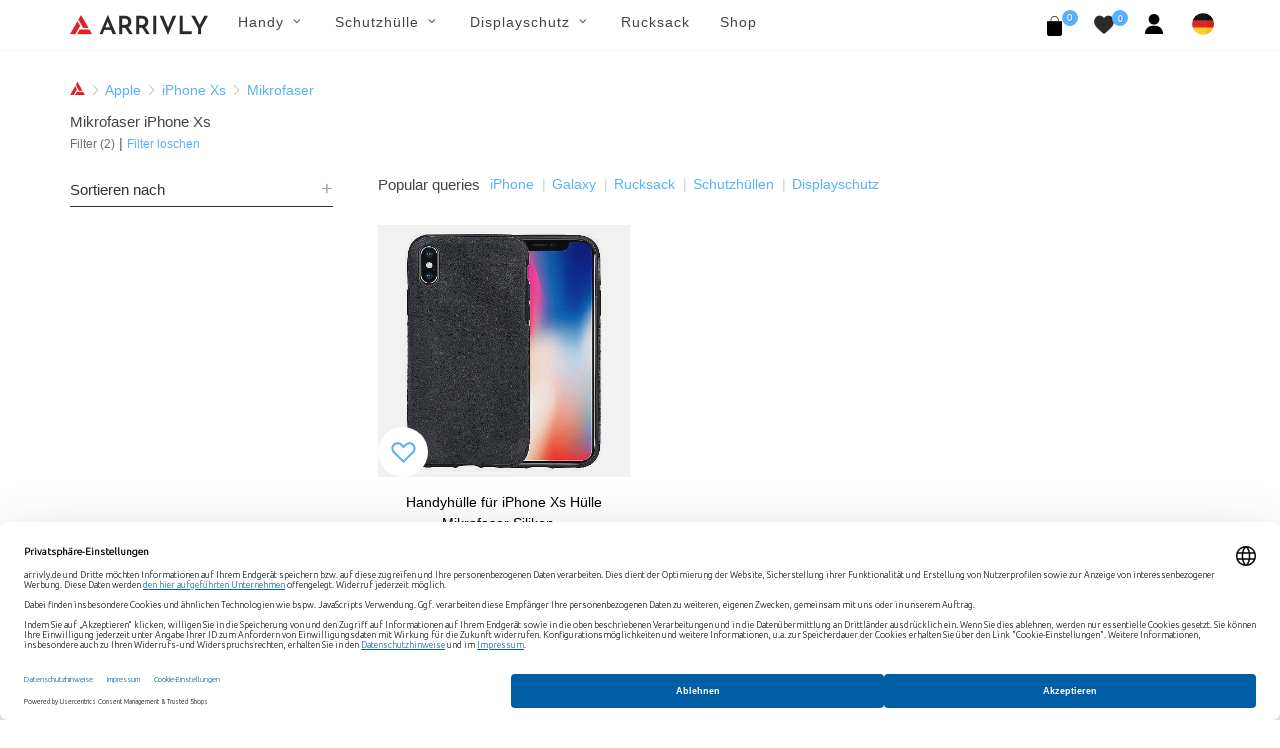

--- FILE ---
content_type: text/html; charset=UTF-8
request_url: https://arrivly.de/model/iphone-xs/microfiber
body_size: 9259
content:
<!DOCTYPE html>
<html dir="ltr" lang="de_DE">
<head>
    <meta http-equiv="content-type" content="text/html; charset=utf-8"/>
    <meta name="author" content="Arrivly"/>

    <!-- Stylesheets
    ============================================= -->
    <link rel="apple-touch-icon" sizes="180x180" href="/apple-touch-icon.png"/>
    <link rel="icon" type="image/png" sizes="32x32" href="/favicon-32x32.png"/>
    <link rel="icon" type="image/png" sizes="16x16" href="/favicon-16x16.png"/>
    <link rel="manifest" href="/site.webmanifest"/>
    <link rel="mask-icon" href="/safari-pinned-tab.svg" color="#ff0000"/>
    <meta name="author" content="Avetis Avetisyan avetis.avetisyan87@gmail.com">
        <link rel="canonical"
          href="https://arrivly.de/model/iphone-xs/microfiber">
    <link rel="alternate" href="https://arrivly.de"
          hrefLang="de-de"/>
    <meta name="robots" content="index, follow">
    <meta name="msapplication-TileColor" content="#ff0000"/>
    <meta name="theme-color" content="#ffffff"/>
    
        <meta name="robots" content="index, follow"/>

    
    <link rel="stylesheet" href="https://arrivly.de/css/main/bootstrap.css" type="text/css"/>
    <link rel="stylesheet" href="https://arrivly.de/css/web/jquery-ui.min.css"
          type="text/css"/>
    <link rel="stylesheet" href="https://arrivly.de/css/web/style.css" type="text/css"/>

    <link rel="stylesheet" href="https://arrivly.de/css/main/font-icons.css" type="text/css"/>
    <link rel="stylesheet" href="https://arrivly.de/css/main/animate.css" type="text/css"/>
    <link rel="stylesheet" href="https://arrivly.de/css/main/magnific-popup.css"
          type="text/css"/>

    <link rel="stylesheet" href="https://arrivly.de/css/web/responsive.css" type="text/css"/>
    <link rel="stylesheet" href="https://arrivly.de/css/web/custom.css" type="text/css"/>
    <link rel="stylesheet" href="https://arrivly.de/css/jquery.rateyo.min.css"
          type="text/css"/>
    <link rel="stylesheet" href="https://arrivly.de/css/jquery-confirm.min.css"/>
    <meta name="viewport" content="width=device-width, initial-scale=1"/>

    <link rel="preconnect" href="https://privacy-proxy.usercentrics.eu">
    <link rel="preload" href="https://privacy-proxy.usercentrics.eu/latest/uc-block.bundle.js" as="script">
    <script type="application/javascript" src="https://privacy-proxy.usercentrics.eu/latest/uc-block.bundle.js"></script>

            <!--<meta data-privacy-proxy-server="https://privacy-proxy-server.usercentrics.eu"/>
        <script type="application/javascript"
                src="https://privacy-proxy.usercentrics.eu/latest/uc-block.bundle.js"></script>

        <script type="application/javascript" src="https://app.usercentrics.eu/latest/main.js" id="Y8-sKRCsk"> </script>-->


        <script id="usercentrics-cmp"
                data-settings-id="Y8-sKRCsk"
                data-language="de"
                src="https://web.cmp.usercentrics.eu/ui/loader.js" async></script>

        <!-- Google Tag Manager -->
        <script>(function (w, d, s, l, i) {
                w[l] = w[l] || [];
                w[l].push({
                    'gtm.start':
                        new Date().getTime(), event: 'gtm.js'
                });
                var f = d.getElementsByTagName(s)[0],
                    j = d.createElement(s), dl = l != 'dataLayer' ? '&l=' + l : '';
                j.async = true;
                j.src =
                    'https://www.googletagmanager.com/gtm.js?id=' + i + dl;
                f.parentNode.insertBefore(j, f);
            })(window, document, 'script', 'dataLayer', 'GTM-T78GGRC');</script>
        <!-- End Google Tag Manager -->

        <!--[if lt IE 9]>
    <script src="http://css3-mediaqueries-js.googlecode.com/svn/trunk/css3-mediaqueries.js"></script>
    <![endif]-->
    <script src="https://js.stripe.com/v3/"></script>

    <!-- SLIDER REVOLUTION 5.x CSS SETTINGS -->
    <link rel="stylesheet" type="text/css"
          href="https://arrivly.de/css/main/include/rs-plugin/css/settings.css"
          media="screen"/>
    <link rel="stylesheet" type="text/css"
          href="https://arrivly.de/css/main/include/rs-plugin/css/layers.css"/>
    <link rel="stylesheet" type="text/css"
          href="https://arrivly.de/css/main/include/rs-plugin/css/navigation.css"/>

    <script type="text/javascript" src="https://arrivly.de/js/jquery.js"></script>
    <script type="text/javascript" src="https://arrivly.de/js/cookie.min.js"></script>
    <!-- Document Title
    ============================================= -->
    <meta name="description" content="Durchsuchen Sie unsere große Auswahl an stilvollen Schutzhüllen Mikrofaser Hüllen nach iPhone Xs. Bestellen Sie noch heute und erhalten Sie 15% Rabatt auf Ihren ersten Einkauf weltweit." />
<link rel="stylesheet" type="text/css" href="/assets/53fe241f/listview/styles.css" />
<link rel="stylesheet" type="text/css" href="/assets/369a8117/pager.css" />
<script type="text/javascript" src="/assets/319eea36/jquery.min.js"></script>
<script type="text/javascript" src="/assets/319eea36/jquery.ba-bbq.min.js"></script>
<title>Entdecken Sie unsere einzigartige Produktlinie von iPhone Xs Mikrofaser Schutzhüllen online - Arrivly</title>

    <!-- Google Captcha -->
    <script src="https://www.google.com/recaptcha/api.js?hl=de" async defer></script>
</head>

<body class="stretched">


        <!-- Google Tag Manager (noscript) -->
        <noscript>
            <iframe src="https://www.googletagmanager.com/ns.html?id=GTM-T78GGRC"
                    height="0" width="0" style="display:none;visibility:hidden"></iframe>
        </noscript>
        <!-- End Google Tag Manager (noscript) -->

        

<!-- Document Wrapper
============================================= -->
<div id="wrapper" class="clearfix">

    <!-- Header
    ============================================= -->
    <header id="header" class="style-3">
        <div id="header-wrap style-3">
            <nav id="primary-menu" class="style-3 with-arrows on-click">
                <div class="container clearfix no-padding">
                    <div class="menu-trigger"></div>
                    <div class="mobile-logo-case">
                        <a href="https://arrivly.de">
                            <img src="https://arrivly.de/images/logo-small.png"
                                 alt="Arrivly"/>
                        </a>
                    </div>
                    <ul class="mobile-menu-content">
                        <li class="standard-logo">
                            <a href="https://arrivly.de">
                                <img src="https://arrivly.de/images/logo-small.png"
                                     alt="Arrivly"/>
                            </a>
                        </li>
                        <li class="web-hidden"><a href="#"><div>Handy</div></a><ul><li class=""><a href="#"><div>Marke<i class="icon-angle-down"></i></div></a><ul><li class=""><a href="/apple"><div>Apple</div></a></li><li class=""><a href="/samsung"><div>Samsung</div></a></li></ul></li></ul></li><li class="mobile-hidden"><a href="#"><div>Handy</div></a><div class="mega-menu-content column-menu-content style-2 clearfix"><ul class="mega-menu-column col-lg-12"><li class="mega-menu-title"><div class="column-menu-title">Marke</div><ul><li class="mega-menu-title"><a href="/apple"><div>Apple</div></a></li><li class="mega-menu-title"><a href="/samsung"><div>Samsung</div></a></li></ul></li></ul></div></li><li class="web-hidden"><a href="#"><div>Schutzhülle</div></a><ul><li class=""><a href="#"><div>Apple<i class="icon-angle-down"></i></div></a><ul><li class=""><a href="/schutzhuellen/apple"><div>Alle Apple</div></a></li><li class=""><a href="/collections/schutzhuellen/iphone-16"><div>iPhone 16</div></a></li><li class=""><a href="/collections/schutzhuellen/iphone-16-plus"><div>iPhone 16 Plus</div></a></li><li class=""><a href="/collections/schutzhuellen/iphone-16-pro"><div>iPhone 16 Pro</div></a></li><li class=""><a href="/collections/schutzhuellen/iphone-16-pro-max"><div>iPhone 16 Pro Max</div></a></li><li class=""><a href="/collections/schutzhuellen/iphone-15"><div>iPhone 15</div></a></li><li class=""><a href="/collections/schutzhuellen/iphone-15-plus"><div>iPhone 15 Plus</div></a></li><li class=""><a href="/collections/schutzhuellen/iphone-15-pro"><div>iPhone 15 Pro</div></a></li><li class=""><a href="/collections/schutzhuellen/iphone-15-pro-max"><div>iPhone 15 Pro Max</div></a></li><li class=""><a href="/collections/schutzhuellen/iphone-14"><div>iPhone 14</div></a></li><li class=""><a href="/collections/schutzhuellen/iphone-14-plus"><div>iPhone 14 Plus</div></a></li><li class=""><a href="/collections/schutzhuellen/iphone-14-pro"><div>iPhone 14 Pro</div></a></li><li class=""><a href="/collections/schutzhuellen/iphone-14-pro-max"><div>iPhone 14 Pro Max</div></a></li><li class=""><a href="/collections/schutzhuellen/iphone-13-mini"><div>iPhone 13 Mini</div></a></li><li class=""><a href="/collections/schutzhuellen/iphone-13"><div>iPhone 13</div></a></li><li class=""><a href="/collections/schutzhuellen/iphone-13-pro"><div>iPhone 13 Pro</div></a></li><li class=""><a href="/collections/schutzhuellen/iphone-13-pro-max"><div>iPhone 13 Pro Max</div></a></li><li class=""><a href="/collections/schutzhuellen/iphone-12-mini"><div>iPhone 12 Mini</div></a></li><li class=""><a href="/collections/schutzhuellen/iphone-12-pro"><div>iPhone 12 |12 Pro</div></a></li><li class=""><a href="/collections/schutzhuellen/iphone-12-pro-max"><div>iPhone 12 Pro Max</div></a></li><li class=""><a href="/collections/schutzhuellen/iphone-11-pro"><div>iPhone 11 Pro</div></a></li><li class=""><a href="/collections/schutzhuellen/iphone-11"><div>iPhone 11</div></a></li><li class=""><a href="/collections/schutzhuellen/iphone-11-pro-max"><div>iPhone 11 Pro Max</div></a></li><li class=""><a href="/collections/schutzhuellen/iphone-xs"><div>iPhone Xs</div></a></li><li class=""><a href="/collections/schutzhuellen/iphone-xs-max"><div>iPhone Xs Max</div></a></li><li class=""><a href="/collections/schutzhuellen/iphone-xr"><div>iPhone Xr</div></a></li><li class=""><a href="/collections/schutzhuellen/iphone-x"><div>iPhone X</div></a></li><li class=""><a href="/collections/schutzhuellen/iphone-se-2020"><div>iPhone 7 / 8 SE (2020)</div></a></li></ul></li><li class=""><a href="#"><div>Samsung<i class="icon-angle-down"></i></div></a><ul><li class=""><a href="/schutzhuellen/samsung"><div>Alle Samsung</div></a></li><li class=""><a href="/collections/schutzhuellen/galaxy-s25"><div>Galaxy S25</div></a></li><li class=""><a href="/collections/schutzhuellen/galaxy-s25-plus"><div>Galaxy S25+</div></a></li><li class=""><a href="/collections/schutzhuellen/galaxy-s25-ultra"><div>Galaxy S25 Ultra</div></a></li><li class=""><a href="/collections/schutzhuellen/galaxy-s24"><div>Galaxy S24</div></a></li><li class=""><a href="/collections/schutzhuellen/galaxy-s24-plus"><div>Galaxy S24+</div></a></li><li class=""><a href="/collections/schutzhuellen/galaxy-s24-ultra"><div>Galaxy S24 Ultra</div></a></li><li class=""><a href="/collections/schutzhuellen/galaxy-s23"><div>Galaxy S23</div></a></li><li class=""><a href="/collections/schutzhuellen/galaxy-s23-plus"><div>Galaxy S23+</div></a></li><li class=""><a href="/collections/schutzhuellen/galaxy-s23-ultra"><div>Galaxy S23 Ultra</div></a></li><li class=""><a href="/collections/schutzhuellen/galaxy-s22"><div>Galaxy S22</div></a></li><li class=""><a href="/collections/schutzhuellen/galaxy-s22-plus"><div>Galaxy S22+</div></a></li><li class=""><a href="/collections/schutzhuellen/galaxy-s22-ultra"><div>Galaxy S22 Ultra</div></a></li><li class=""><a href="/collections/schutzhuellen/galaxy-s21"><div>Galaxy S21</div></a></li><li class=""><a href="/collections/schutzhuellen/galaxy-s21-plus"><div>Galaxy S21+</div></a></li><li class=""><a href="/collections/schutzhuellen/galaxy-s21-ultra"><div>Galaxy S21 Ultra</div></a></li><li class=""><a href="/collections/schutzhuellen/galaxy-note-20-ultra-5g"><div>Galaxy Note 20 Ultra</div></a></li><li class=""><a href="/collections/schutzhuellen/galaxy-note-20"><div>Galaxy Note 20</div></a></li><li class=""><a href="/collections/schutzhuellen/galaxy-s20-5g"><div>Galaxy S20</div></a></li><li class=""><a href="/collections/schutzhuellen/galaxy-s20-plus-5g"><div>Galaxy S20+</div></a></li><li class=""><a href="/collections/schutzhuellen/galaxy-s20-ultra-5g"><div>Galaxy S20 Ultra</div></a></li><li class=""><a href="/collections/schutzhuellen/galaxy-note-10"><div>Galaxy Note 10</div></a></li><li class=""><a href="/collections/schutzhuellen/galaxy-note-10-plus-5g"><div>Galaxy Note 10+ (5G)</div></a></li><li class=""><a href="/collections/schutzhuellen/galaxy-s10e"><div>Galaxy S10e</div></a></li><li class=""><a href="/collections/schutzhuellen/galaxy-s10"><div>Galaxy S10</div></a></li><li class=""><a href="/collections/schutzhuellen/galaxy-s10-plus"><div>Galaxy S10+</div></a></li><li class=""><a href="/model/galaxy-s10-5g"><div>Galaxy S10 5G</div></a></li><li class=""><a href="/collections/schutzhuellen/galaxy-s9"><div>Galaxy S9</div></a></li><li class=""><a href="/collections/schutzhuellen/galaxy-s9-plus"><div>Galaxy S9+</div></a></li><li class=""><a href="/collections/schutzhuellen/galaxy-note-9"><div>Galaxy Note 9</div></a></li></ul></li><li class=""><a href="#"><div>Material<i class="icon-angle-down"></i></div></a><ul><li class=""><a href="/shop?material-id=5"><div>Microfaser</div></a></li><li class=""><a href="/shop?material-id=3"><div>Silikon</div></a></li><li class=""><a href="/shop?material-id=9"><div>Holz</div></a></li><li class=""><a href="/shop?material-id=4"><div>Leder</div></a></li></ul></li></ul></li><li class="mobile-hidden"><a href="#"><div>Schutzhülle</div></a><div class="mega-menu-content column-menu-content style-2 clearfix"><ul class="mega-menu-column col-lg-4"><li class="mega-menu-title"><div class="column-menu-title">Apple</div><ul><li class="mega-menu-title"><a href="/schutzhuellen/apple"><div>Alle Apple</div></a></li><li class="mega-menu-title"><a href="/collections/schutzhuellen/iphone-16"><div>iPhone 16</div></a></li><li class="mega-menu-title"><a href="/collections/schutzhuellen/iphone-16-plus"><div>iPhone 16 Plus</div></a></li><li class="mega-menu-title"><a href="/collections/schutzhuellen/iphone-16-pro"><div>iPhone 16 Pro</div></a></li><li class="mega-menu-title"><a href="/collections/schutzhuellen/iphone-16-pro-max"><div>iPhone 16 Pro Max</div></a></li><li class="mega-menu-title"><a href="/collections/schutzhuellen/iphone-15"><div>iPhone 15</div></a></li><li class="mega-menu-title"><a href="/collections/schutzhuellen/iphone-15-plus"><div>iPhone 15 Plus</div></a></li><li class="mega-menu-title"><a href="/collections/schutzhuellen/iphone-15-pro"><div>iPhone 15 Pro</div></a></li><li class="mega-menu-title"><a href="/collections/schutzhuellen/iphone-15-pro-max"><div>iPhone 15 Pro Max</div></a></li><li class="mega-menu-title"><a href="/collections/schutzhuellen/iphone-14"><div>iPhone 14</div></a></li><li class="mega-menu-title"><a href="/collections/schutzhuellen/iphone-14-plus"><div>iPhone 14 Plus</div></a></li><li class="mega-menu-title"><a href="/collections/schutzhuellen/iphone-14-pro"><div>iPhone 14 Pro</div></a></li><li class="mega-menu-title"><a href="/collections/schutzhuellen/iphone-14-pro-max"><div>iPhone 14 Pro Max</div></a></li><li class="mega-menu-title"><a href="/collections/schutzhuellen/iphone-13-mini"><div>iPhone 13 Mini</div></a></li><li class="mega-menu-title"><a href="/collections/schutzhuellen/iphone-13"><div>iPhone 13</div></a></li><li class="mega-menu-title"><a href="/collections/schutzhuellen/iphone-13-pro"><div>iPhone 13 Pro</div></a></li><li class="mega-menu-title"><a href="/collections/schutzhuellen/iphone-13-pro-max"><div>iPhone 13 Pro Max</div></a></li><li class="mega-menu-title"><a href="/collections/schutzhuellen/iphone-12-mini"><div>iPhone 12 Mini</div></a></li><li class="mega-menu-title"><a href="/collections/schutzhuellen/iphone-12-pro"><div>iPhone 12 |12 Pro</div></a></li><li class="mega-menu-title"><a href="/collections/schutzhuellen/iphone-12-pro-max"><div>iPhone 12 Pro Max</div></a></li><li class="mega-menu-title"><a href="/collections/schutzhuellen/iphone-11-pro"><div>iPhone 11 Pro</div></a></li><li class="mega-menu-title"><a href="/collections/schutzhuellen/iphone-11"><div>iPhone 11</div></a></li><li class="mega-menu-title"><a href="/collections/schutzhuellen/iphone-11-pro-max"><div>iPhone 11 Pro Max</div></a></li><li class="mega-menu-title"><a href="/collections/schutzhuellen/iphone-xs"><div>iPhone Xs</div></a></li><li class="mega-menu-title"><a href="/collections/schutzhuellen/iphone-xs-max"><div>iPhone Xs Max</div></a></li><li class="mega-menu-title"><a href="/collections/schutzhuellen/iphone-xr"><div>iPhone Xr</div></a></li><li class="mega-menu-title"><a href="/collections/schutzhuellen/iphone-x"><div>iPhone X</div></a></li><li class="mega-menu-title"><a href="/collections/schutzhuellen/iphone-se-2020"><div>iPhone 7 / 8 SE (2020)</div></a></li></ul></li></ul><ul class="mega-menu-column col-lg-4"><li class="mega-menu-title"><div class="column-menu-title">Samsung</div><ul><li class="mega-menu-title"><a href="/schutzhuellen/samsung"><div>Alle Samsung</div></a></li><li class="mega-menu-title"><a href="/collections/schutzhuellen/galaxy-s25"><div>Galaxy S25</div></a></li><li class="mega-menu-title"><a href="/collections/schutzhuellen/galaxy-s25-plus"><div>Galaxy S25+</div></a></li><li class="mega-menu-title"><a href="/collections/schutzhuellen/galaxy-s25-ultra"><div>Galaxy S25 Ultra</div></a></li><li class="mega-menu-title"><a href="/collections/schutzhuellen/galaxy-s24"><div>Galaxy S24</div></a></li><li class="mega-menu-title"><a href="/collections/schutzhuellen/galaxy-s24-plus"><div>Galaxy S24+</div></a></li><li class="mega-menu-title"><a href="/collections/schutzhuellen/galaxy-s24-ultra"><div>Galaxy S24 Ultra</div></a></li><li class="mega-menu-title"><a href="/collections/schutzhuellen/galaxy-s23"><div>Galaxy S23</div></a></li><li class="mega-menu-title"><a href="/collections/schutzhuellen/galaxy-s23-plus"><div>Galaxy S23+</div></a></li><li class="mega-menu-title"><a href="/collections/schutzhuellen/galaxy-s23-ultra"><div>Galaxy S23 Ultra</div></a></li><li class="mega-menu-title"><a href="/collections/schutzhuellen/galaxy-s22"><div>Galaxy S22</div></a></li><li class="mega-menu-title"><a href="/collections/schutzhuellen/galaxy-s22-plus"><div>Galaxy S22+</div></a></li><li class="mega-menu-title"><a href="/collections/schutzhuellen/galaxy-s22-ultra"><div>Galaxy S22 Ultra</div></a></li><li class="mega-menu-title"><a href="/collections/schutzhuellen/galaxy-s21"><div>Galaxy S21</div></a></li><li class="mega-menu-title"><a href="/collections/schutzhuellen/galaxy-s21-plus"><div>Galaxy S21+</div></a></li><li class="mega-menu-title"><a href="/collections/schutzhuellen/galaxy-s21-ultra"><div>Galaxy S21 Ultra</div></a></li><li class="mega-menu-title"><a href="/collections/schutzhuellen/galaxy-note-20-ultra-5g"><div>Galaxy Note 20 Ultra</div></a></li><li class="mega-menu-title"><a href="/collections/schutzhuellen/galaxy-note-20"><div>Galaxy Note 20</div></a></li><li class="mega-menu-title"><a href="/collections/schutzhuellen/galaxy-s20-5g"><div>Galaxy S20</div></a></li><li class="mega-menu-title"><a href="/collections/schutzhuellen/galaxy-s20-plus-5g"><div>Galaxy S20+</div></a></li><li class="mega-menu-title"><a href="/collections/schutzhuellen/galaxy-s20-ultra-5g"><div>Galaxy S20 Ultra</div></a></li><li class="mega-menu-title"><a href="/collections/schutzhuellen/galaxy-note-10"><div>Galaxy Note 10</div></a></li><li class="mega-menu-title"><a href="/collections/schutzhuellen/galaxy-note-10-plus-5g"><div>Galaxy Note 10+ (5G)</div></a></li><li class="mega-menu-title"><a href="/collections/schutzhuellen/galaxy-s10e"><div>Galaxy S10e</div></a></li><li class="mega-menu-title"><a href="/collections/schutzhuellen/galaxy-s10"><div>Galaxy S10</div></a></li><li class="mega-menu-title"><a href="/collections/schutzhuellen/galaxy-s10-plus"><div>Galaxy S10+</div></a></li><li class="mega-menu-title"><a href="/model/galaxy-s10-5g"><div>Galaxy S10 5G</div></a></li><li class="mega-menu-title"><a href="/collections/schutzhuellen/galaxy-s9"><div>Galaxy S9</div></a></li><li class="mega-menu-title"><a href="/collections/schutzhuellen/galaxy-s9-plus"><div>Galaxy S9+</div></a></li><li class="mega-menu-title"><a href="/collections/schutzhuellen/galaxy-note-9"><div>Galaxy Note 9</div></a></li></ul></li></ul><ul class="mega-menu-column col-lg-4"><li class="mega-menu-title"><div class="column-menu-title">Material</div><ul><li class="mega-menu-title"><a href="/shop?material-id=5"><div>Microfaser</div></a></li><li class="mega-menu-title"><a href="/shop?material-id=3"><div>Silikon</div></a></li><li class="mega-menu-title"><a href="/shop?material-id=9"><div>Holz</div></a></li><li class="mega-menu-title"><a href="/shop?material-id=4"><div>Leder</div></a></li></ul></li></ul></div></li><li class="web-hidden"><a href="#"><div>Displayschutz</div></a><ul><li class=""><a href="#"><div>Apple<i class="icon-angle-down"></i></div></a><ul><li class=""><a href="/displayschutz/apple"><div>Alle Apple</div></a></li><li class=""><a href="/collections/displayschutz/iphone-16"><div>iPhone 16</div></a></li><li class=""><a href="/collections/displayschutz/iphone-16-plus"><div>iPhone 16 Plus</div></a></li><li class=""><a href="/collections/displayschutz/iphone-16-pro"><div>iPhone 16 Pro</div></a></li><li class=""><a href="/collections/displayschutz/iphone-16-pro-max"><div>iPhone 16 Pro Max</div></a></li><li class=""><a href="/collections/displayschutz/iphone-15"><div>iPhone 15</div></a></li><li class=""><a href="/collections/displayschutz/iphone-15-plus"><div>iPhone 15 Plus</div></a></li><li class=""><a href="/collections/displayschutz/iphone-15-pro"><div>iPhone 15 Pro</div></a></li><li class=""><a href="/collections/displayschutz/iphone-15-pro-max"><div>iPhone 15 Pro Max</div></a></li><li class=""><a href="/collections/displayschutz/iphone-14"><div>iPhone 14</div></a></li><li class=""><a href="/collections/displayschutz/iphone-14-plus"><div>iPhone 14 Plus</div></a></li><li class=""><a href="/collections/displayschutz/iphone-14-pro"><div>iPhone 14 Pro</div></a></li><li class=""><a href="/collections/displayschutz/iphone-14-pro-max"><div>iPhone 14 Pro Max</div></a></li><li class=""><a href="/collections/displayschutz/iphone-13-mini"><div>iPhone 13 Mini</div></a></li><li class=""><a href="/collections/displayschutz/iphone-13-pro"><div>iPhone 13 Pro</div></a></li><li class=""><a href="/collections/displayschutz/iphone-13-pro-max"><div>iPhone 13 Pro Max</div></a></li><li class=""><a href="/collections/displayschutz/iphone-13"><div>iPhone 13</div></a></li><li class=""><a href="/collections/displayschutz/iphone-12-mini"><div>iPhone 12 Mini</div></a></li><li class=""><a href="/collections/displayschutz/iphone-12-pro"><div>iPhone 12 |12 Pro</div></a></li><li class=""><a href="/collections/displayschutz/iphone-12-pro-max"><div>iPhone 12 Pro Max</div></a></li><li class=""><a href="/collections/displayschutz/iphone-11-pro"><div>iPhone 11 Pro</div></a></li><li class=""><a href="/collections/displayschutz/iphone-11"><div>iPhone 11</div></a></li><li class=""><a href="/collections/displayschutz/iphone-11-pro-max"><div>iPhone 11 Pro Max</div></a></li><li class=""><a href="/collections/displayschutz/iphone-xs-max"><div>iPhone Xs Max</div></a></li><li class=""><a href="/collections/displayschutz/iphone-xs"><div>iPhone Xs</div></a></li><li class=""><a href="/collections/displayschutz/iphone-x"><div>iPhone X</div></a></li><li class=""><a href="/collections/displayschutz/iphone-se-2020"><div>iPhone 7 / 8 SE (2020)</div></a></li></ul></li><li class=""><a href="#"><div>Samsung<i class="icon-angle-down"></i></div></a><ul><li class=""><a href="/displayschutz/samsung"><div>Alle Samsung</div></a></li><li class=""><a href="/collections/displayschutz/galaxy-s25"><div>Galaxy S25</div></a></li><li class=""><a href="/collections/displayschutz/galaxy-s25-plus"><div>Galaxy S25+</div></a></li><li class=""><a href="/collections/displayschutz/galaxy-s25-ultra"><div>Galaxy S25 Ultra</div></a></li><li class=""><a href="/collections/displayschutz/galaxy-z-flip-6"><div>Galaxy Z Flip 6</div></a></li><li class=""><a href="/collections/displayschutz/galaxy-z-flip-5"><div>Galaxy Z Flip 5</div></a></li><li class=""><a href="/collections/displayschutz/galaxy-z-fold-6"><div>Galaxy Z Fold 6</div></a></li><li class=""><a href="/collections/displayschutz/galaxy-z-fold-5"><div>Galaxy Z Fold 5</div></a></li><li class=""><a href="/collections/displayschutz/galaxy-s23-fe"><div>Galaxy S23 FE</div></a></li><li class=""><a href="/collections/displayschutz/galaxy-s24-fe"><div>Galaxy S24 FE</div></a></li><li class=""><a href="/collections/displayschutz/galaxy-a55"><div>Galaxy A55</div></a></li><li class=""><a href="/collections/displayschutz/galaxy-a54"><div>Galaxy A54</div></a></li><li class=""><a href="/collections/displayschutz/galaxy-s24"><div>Galaxy S24</div></a></li><li class=""><a href="/collections/displayschutz/galaxy-s24-plus"><div>Galaxy S24+</div></a></li><li class=""><a href="/collections/displayschutz/galaxy-s24-ultra"><div>Galaxy S24 Ultra</div></a></li><li class=""><a href="/collections/displayschutz/galaxy-s23"><div>Galaxy S23</div></a></li><li class=""><a href="/collections/displayschutz/galaxy-s23-plus"><div>Galaxy S23+</div></a></li><li class=""><a href="/collections/displayschutz/galaxy-s23-ultra"><div>Galaxy S23 Ultra</div></a></li><li class=""><a href="/collections/displayschutz/galaxy-s22"><div>Galaxy S22</div></a></li><li class=""><a href="/collections/displayschutz/galaxy-s22-plus"><div>Galaxy S22+</div></a></li><li class=""><a href="/collections/displayschutz/galaxy-s22-ultra"><div>Galaxy S22 Ultra</div></a></li><li class=""><a href="/collections/displayschutz/galaxy-s21-fe"><div>Galaxy S21 FE</div></a></li><li class=""><a href="/collections/displayschutz/galaxy-s21"><div>Galaxy S21</div></a></li><li class=""><a href="/collections/displayschutz/galaxy-s21-plus"><div>Galaxy S21+</div></a></li><li class=""><a href="/collections/displayschutz/galaxy-s21-ultra"><div>Galaxy S21 Ultra</div></a></li><li class=""><a href="/collections/displayschutz/galaxy-note-20"><div>Galaxy Note 20</div></a></li><li class=""><a href="/collections/displayschutz/galaxy-note-20-ultra-5g"><div>Galaxy Note 20 Ultra</div></a></li><li class=""><a href="/collections/displayschutz/galaxy-s20-5g"><div>Galaxy S20</div></a></li><li class=""><a href="/collections/displayschutz/galaxy-s20-plus-5g"><div>Galaxy S20+</div></a></li><li class=""><a href="/collections/displayschutz/galaxy-s20-ultra-5g"><div>Galaxy S20 Ultra</div></a></li><li class=""><a href="/collections/displayschutz/galaxy-note-10"><div>Galaxy Note 10</div></a></li><li class=""><a href="/displayschutz/galaxy-note-10-plus-5g"><div>Galaxy Note 10+ (5G)</div></a></li><li class=""><a href="/collections/displayschutz/galaxy-s10-5g"><div>Galaxy S10 5G</div></a></li><li class=""><a href="/collections/displayschutz/galaxy-s10e"><div>Galaxy S10e</div></a></li><li class=""><a href="/collections/displayschutz/galaxy-s10"><div>Galaxy S10</div></a></li><li class=""><a href="/collections/displayschutz/galaxy-s10-plus"><div>Galaxy S10+</div></a></li><li class=""><a href="/collections/displayschutz/galaxy-note-9"><div>Galaxy Note 9</div></a></li><li class=""><a href="/collections/displayschutz/galaxy-s9"><div>Galaxy S9</div></a></li><li class=""><a href="/collections/displayschutz/galaxy-s9-plus"><div>Galaxy S9+</div></a></li><li class=""><a href="/collections/schutzhuellen/galaxy-note-8"><div>Galaxy Note 8</div></a></li><li class=""><a href="/collections/displayschutz/galaxy-s8"><div>Galaxy S8</div></a></li><li class=""><a href="/collections/displayschutz/galaxy-s8-plus"><div>Galaxy S8+</div></a></li></ul></li><li class=""><a href="#"><div>Material<i class="icon-angle-down"></i></div></a><ul><li class=""><a href="/shop?material-id=7"><div>TPU</div></a></li><li class=""><a href="/shop?material-id=8"><div>Hartglas</div></a></li></ul></li></ul></li><li class="mobile-hidden"><a href="#"><div>Displayschutz</div></a><div class="mega-menu-content column-menu-content style-2 clearfix"><ul class="mega-menu-column col-lg-4"><li class="mega-menu-title"><div class="column-menu-title">Apple</div><ul><li class="mega-menu-title"><a href="/displayschutz/apple"><div>Alle Apple</div></a></li><li class="mega-menu-title"><a href="/collections/displayschutz/iphone-16"><div>iPhone 16</div></a></li><li class="mega-menu-title"><a href="/collections/displayschutz/iphone-16-plus"><div>iPhone 16 Plus</div></a></li><li class="mega-menu-title"><a href="/collections/displayschutz/iphone-16-pro"><div>iPhone 16 Pro</div></a></li><li class="mega-menu-title"><a href="/collections/displayschutz/iphone-16-pro-max"><div>iPhone 16 Pro Max</div></a></li><li class="mega-menu-title"><a href="/collections/displayschutz/iphone-15"><div>iPhone 15</div></a></li><li class="mega-menu-title"><a href="/collections/displayschutz/iphone-15-plus"><div>iPhone 15 Plus</div></a></li><li class="mega-menu-title"><a href="/collections/displayschutz/iphone-15-pro"><div>iPhone 15 Pro</div></a></li><li class="mega-menu-title"><a href="/collections/displayschutz/iphone-15-pro-max"><div>iPhone 15 Pro Max</div></a></li><li class="mega-menu-title"><a href="/collections/displayschutz/iphone-14"><div>iPhone 14</div></a></li><li class="mega-menu-title"><a href="/collections/displayschutz/iphone-14-plus"><div>iPhone 14 Plus</div></a></li><li class="mega-menu-title"><a href="/collections/displayschutz/iphone-14-pro"><div>iPhone 14 Pro</div></a></li><li class="mega-menu-title"><a href="/collections/displayschutz/iphone-14-pro-max"><div>iPhone 14 Pro Max</div></a></li><li class="mega-menu-title"><a href="/collections/displayschutz/iphone-13-mini"><div>iPhone 13 Mini</div></a></li><li class="mega-menu-title"><a href="/collections/displayschutz/iphone-13-pro"><div>iPhone 13 Pro</div></a></li><li class="mega-menu-title"><a href="/collections/displayschutz/iphone-13-pro-max"><div>iPhone 13 Pro Max</div></a></li><li class="mega-menu-title"><a href="/collections/displayschutz/iphone-13"><div>iPhone 13</div></a></li><li class="mega-menu-title"><a href="/collections/displayschutz/iphone-12-mini"><div>iPhone 12 Mini</div></a></li><li class="mega-menu-title"><a href="/collections/displayschutz/iphone-12-pro"><div>iPhone 12 |12 Pro</div></a></li><li class="mega-menu-title"><a href="/collections/displayschutz/iphone-12-pro-max"><div>iPhone 12 Pro Max</div></a></li><li class="mega-menu-title"><a href="/collections/displayschutz/iphone-11-pro"><div>iPhone 11 Pro</div></a></li><li class="mega-menu-title"><a href="/collections/displayschutz/iphone-11"><div>iPhone 11</div></a></li><li class="mega-menu-title"><a href="/collections/displayschutz/iphone-11-pro-max"><div>iPhone 11 Pro Max</div></a></li><li class="mega-menu-title"><a href="/collections/displayschutz/iphone-xs-max"><div>iPhone Xs Max</div></a></li><li class="mega-menu-title"><a href="/collections/displayschutz/iphone-xs"><div>iPhone Xs</div></a></li><li class="mega-menu-title"><a href="/collections/displayschutz/iphone-x"><div>iPhone X</div></a></li><li class="mega-menu-title"><a href="/collections/displayschutz/iphone-se-2020"><div>iPhone 7 / 8 SE (2020)</div></a></li></ul></li></ul><ul class="mega-menu-column col-lg-4"><li class="mega-menu-title"><div class="column-menu-title">Samsung</div><ul><li class="mega-menu-title"><a href="/displayschutz/samsung"><div>Alle Samsung</div></a></li><li class="mega-menu-title"><a href="/collections/displayschutz/galaxy-s25"><div>Galaxy S25</div></a></li><li class="mega-menu-title"><a href="/collections/displayschutz/galaxy-s25-plus"><div>Galaxy S25+</div></a></li><li class="mega-menu-title"><a href="/collections/displayschutz/galaxy-s25-ultra"><div>Galaxy S25 Ultra</div></a></li><li class="mega-menu-title"><a href="/collections/displayschutz/galaxy-z-flip-6"><div>Galaxy Z Flip 6</div></a></li><li class="mega-menu-title"><a href="/collections/displayschutz/galaxy-z-flip-5"><div>Galaxy Z Flip 5</div></a></li><li class="mega-menu-title"><a href="/collections/displayschutz/galaxy-z-fold-6"><div>Galaxy Z Fold 6</div></a></li><li class="mega-menu-title"><a href="/collections/displayschutz/galaxy-z-fold-5"><div>Galaxy Z Fold 5</div></a></li><li class="mega-menu-title"><a href="/collections/displayschutz/galaxy-s23-fe"><div>Galaxy S23 FE</div></a></li><li class="mega-menu-title"><a href="/collections/displayschutz/galaxy-s24-fe"><div>Galaxy S24 FE</div></a></li><li class="mega-menu-title"><a href="/collections/displayschutz/galaxy-a55"><div>Galaxy A55</div></a></li><li class="mega-menu-title"><a href="/collections/displayschutz/galaxy-a54"><div>Galaxy A54</div></a></li><li class="mega-menu-title"><a href="/collections/displayschutz/galaxy-s24"><div>Galaxy S24</div></a></li><li class="mega-menu-title"><a href="/collections/displayschutz/galaxy-s24-plus"><div>Galaxy S24+</div></a></li><li class="mega-menu-title"><a href="/collections/displayschutz/galaxy-s24-ultra"><div>Galaxy S24 Ultra</div></a></li><li class="mega-menu-title"><a href="/collections/displayschutz/galaxy-s23"><div>Galaxy S23</div></a></li><li class="mega-menu-title"><a href="/collections/displayschutz/galaxy-s23-plus"><div>Galaxy S23+</div></a></li><li class="mega-menu-title"><a href="/collections/displayschutz/galaxy-s23-ultra"><div>Galaxy S23 Ultra</div></a></li><li class="mega-menu-title"><a href="/collections/displayschutz/galaxy-s22"><div>Galaxy S22</div></a></li><li class="mega-menu-title"><a href="/collections/displayschutz/galaxy-s22-plus"><div>Galaxy S22+</div></a></li><li class="mega-menu-title"><a href="/collections/displayschutz/galaxy-s22-ultra"><div>Galaxy S22 Ultra</div></a></li><li class="mega-menu-title"><a href="/collections/displayschutz/galaxy-s21-fe"><div>Galaxy S21 FE</div></a></li><li class="mega-menu-title"><a href="/collections/displayschutz/galaxy-s21"><div>Galaxy S21</div></a></li><li class="mega-menu-title"><a href="/collections/displayschutz/galaxy-s21-plus"><div>Galaxy S21+</div></a></li><li class="mega-menu-title"><a href="/collections/displayschutz/galaxy-s21-ultra"><div>Galaxy S21 Ultra</div></a></li><li class="mega-menu-title"><a href="/collections/displayschutz/galaxy-note-20"><div>Galaxy Note 20</div></a></li><li class="mega-menu-title"><a href="/collections/displayschutz/galaxy-note-20-ultra-5g"><div>Galaxy Note 20 Ultra</div></a></li><li class="mega-menu-title"><a href="/collections/displayschutz/galaxy-s20-5g"><div>Galaxy S20</div></a></li><li class="mega-menu-title"><a href="/collections/displayschutz/galaxy-s20-plus-5g"><div>Galaxy S20+</div></a></li><li class="mega-menu-title"><a href="/collections/displayschutz/galaxy-s20-ultra-5g"><div>Galaxy S20 Ultra</div></a></li><li class="mega-menu-title"><a href="/collections/displayschutz/galaxy-note-10"><div>Galaxy Note 10</div></a></li><li class="mega-menu-title"><a href="/displayschutz/galaxy-note-10-plus-5g"><div>Galaxy Note 10+ (5G)</div></a></li><li class="mega-menu-title"><a href="/collections/displayschutz/galaxy-s10-5g"><div>Galaxy S10 5G</div></a></li><li class="mega-menu-title"><a href="/collections/displayschutz/galaxy-s10e"><div>Galaxy S10e</div></a></li><li class="mega-menu-title"><a href="/collections/displayschutz/galaxy-s10"><div>Galaxy S10</div></a></li><li class="mega-menu-title"><a href="/collections/displayschutz/galaxy-s10-plus"><div>Galaxy S10+</div></a></li><li class="mega-menu-title"><a href="/collections/displayschutz/galaxy-note-9"><div>Galaxy Note 9</div></a></li><li class="mega-menu-title"><a href="/collections/displayschutz/galaxy-s9"><div>Galaxy S9</div></a></li><li class="mega-menu-title"><a href="/collections/displayschutz/galaxy-s9-plus"><div>Galaxy S9+</div></a></li><li class="mega-menu-title"><a href="/collections/schutzhuellen/galaxy-note-8"><div>Galaxy Note 8</div></a></li><li class="mega-menu-title"><a href="/collections/displayschutz/galaxy-s8"><div>Galaxy S8</div></a></li><li class="mega-menu-title"><a href="/collections/displayschutz/galaxy-s8-plus"><div>Galaxy S8+</div></a></li></ul></li></ul><ul class="mega-menu-column col-lg-4"><li class="mega-menu-title"><div class="column-menu-title">Material</div><ul><li class="mega-menu-title"><a href="/shop?material-id=7"><div>TPU</div></a></li><li class="mega-menu-title"><a href="/shop?material-id=8"><div>Hartglas</div></a></li></ul></li></ul></div></li><li class=""><a href="/collections/rucksack"><div>Rucksack</div></a></li><li class=""><a href="/shop"><div>Shop</div></a></li>                                                <li class="mobile-list-items  wish-list">
                            <a data-count="0"
                               href="#">
                                <span class="inline-block">
                                    <img src="/images/icons/heart_wite_icon.png" alt="heart white"/>
                                </span>
                                <div class="inline-block ml5">
                                    <span class="inline-block">Wish List (</span>
                                    <span class="inline-block wish-list-count mlm4">0</span>
                                    <span class="inline-block mlm4">)</span>
                                </div>
                            </a>
                        </li>
                        <li class="sub-menu mobile-list-items">
                            <a href="#" class="sf-with-ul">
                                <img style="max-width: 20px" src="/images/de.png">&nbsp;
                                Land                            </a>
                            <ul>
                                                                        <li>
                                            <img style="max-width: 22px;"
                                                 src="/images/en.png"/>
                                            <a class="inline-block"
                                               href="https://arrivly.com">Worldwide</a>
                                        </li>
                                                                            <li>
                                            <img style="max-width: 22px;"
                                                 src="/images/fr.png"/>
                                            <a class="inline-block"
                                               href="https://arrivly.fr">FR Store</a>
                                        </li>
                                                                            <li>
                                            <img style="max-width: 22px;"
                                                 src="/images/es.png"/>
                                            <a class="inline-block"
                                               href="https://arrivly.es">ES Store</a>
                                        </li>
                                                                            <li>
                                            <img style="max-width: 22px;"
                                                 src="/images/it.png"/>
                                            <a class="inline-block"
                                               href="https://arrivly.it">IT Store</a>
                                        </li>
                                                                            <li>
                                            <img style="max-width: 22px;"
                                                 src="/images/uk.png"/>
                                            <a class="inline-block"
                                               href="https://arrivly.co.uk">UK Store</a>
                                        </li>
                                                                </ul>
                        </li>
                        <li class="mobile-list-items">
                            <a href="https://arrivly.de/anmelden">
                                <img src="/images/icons/icon-login-white.png"/>&nbsp;
                                Einloggen                            </a>
                        </li>
                    </ul>
                    <div class="icon-btn-menu">
                        <ul>
                            <li>

                            </li>
                            <li>
                                <div id="wish-list"
                                     class="  wish-list">
                                    <a data-count="0"
                                       href="#"><img src="/images/icons/heart_black_icon.png" alt="heart black"/>
                                        <span>0</span>
                                    </a>
                                </div>
                            </li>
                                                    </ul>
                        <div id="top-account" class="dropdown">
                                                            <a href="https://arrivly.de/anmelden"
                                   class="btn btn-default">
                                    <img src="/images/icons/icon-account-black.png" alt="Account black"/>
                                </a>

                                                    </div>
                        <div id="top-languages" class="dropdown">
                            <a href="#" class="btn btn-default dropdown-toggle"
                               data-toggle="dropdown"
                               aria-haspopup="true"
                               aria-expanded="true">
                                <img style="max-width: 22px;"
                                     src="/images/de.png"/></a>
                            <ul class="dropdown-menu dropdown-menu-right" aria-labelledby="dropdownMenu2">

                                                                        <li>
                                            <img style="max-width: 22px;"
                                                 src="/images/en.png"/>
                                            <a href="https://arrivly.com">Worldwide</a>
                                        </li>
                                                                            <li>
                                            <img style="max-width: 22px;"
                                                 src="/images/fr.png"/>
                                            <a href="https://arrivly.fr">FR Store</a>
                                        </li>
                                                                            <li>
                                            <img style="max-width: 22px;"
                                                 src="/images/es.png"/>
                                            <a href="https://arrivly.es">ES Store</a>
                                        </li>
                                                                            <li>
                                            <img style="max-width: 22px;"
                                                 src="/images/it.png"/>
                                            <a href="https://arrivly.it">IT Store</a>
                                        </li>
                                                                            <li>
                                            <img style="max-width: 22px;"
                                                 src="/images/uk.png"/>
                                            <a href="https://arrivly.co.uk">UK Store</a>
                                        </li>
                                                                </ul>
                        </div>
                    </div>
                    <div id="top-cart"
                         class="">
                        <span class="tooltip-arrow-custom"></span>
                        <a href="#" id="top-cart-trigger">
                            <img src="/images/icons/icon-cart.png" alt="cart"/>
                            <span class="top-card-quantity">
                                            0                                        </span>
                        </a>
                        <div class="top-cart-content hidden">
                            <div class="top-cart-loader loader">
                                <img alt="Website downloader" src="/images/loading.gif">
                            </div>
                                                    </div>
                    </div>
                </div>
            </nav>
        </div>
    </header>
    <!-- Content
============================================= -->
    <section id="content">
        <div class="shop-loader loader">
    <img alt="Website downloader" src="/images/loading.gif"/>
</div>
<div class="container clearfix breadcrumb-content no-padding-xs">
    
        <ul class="footer-breadcrumb margin-top-30">
            <li><a href="/"><img src="/images/logo-mini.png" alt="footer logo"/></a></li>
                            <li class="">
                                            <a href="/apple">
                            Apple                        </a>
                                    </li>
                            <li class="">
                                            <a href="/model/iphone-xs">
                            iPhone Xs                        </a>
                                    </li>
                            <li class="">
                                            <a href="/productline/microfiber">
                            Mikrofaser                        </a>
                                    </li>
                    </ul>

    </div>
<div class="container clearfix breadcrumb-content no-padding-xs">
    <h1 class=" fw400 fz15 no-bottom-margin margin-top-10">Mikrofaser iPhone Xs</h1>
    <div class="col-xs-12 np shop-filter-head hidden-xs">
        <span class="fw300 fz12">Filter (2)</span> |
        <a class="fw300 fz12" href="/shop">Filter loschen</a>
    </div>
</div>
<div class="container clearfix" style="padding:20px 0 0 0; min-height: 850px">
    <div class="margin-bottom-20 col-md-3 no-padding-xs shop-filter-content">

        <div class="btn-group hidden-sm hidden-md hidden-lg shop-filter-dropdown" style="width: 100%">
            <a type="button" class="shop-filter-dropdown dropdown-toggle fz15" data-toggle="dropdown"
               aria-haspopup="true"
               aria-expanded="false">
                Filter (2)            </a>
            <a class="fz15 float-right" href="/shop">Filter loschen</a>
            <div class="shop-filter-dropdown dropdown-menu">
                <div class="col-xs-12 no-padding">
    <div class="custom_accordion">
                        
        
                
                <h3 class="">
            Sortieren nach<span class="custom_accordion-icon">+</span>
        </h3>
        <div class="accordion-panel no-padding ">
            <ul class="filter-content no-bottom-margin">
                <li>
                    <a href="#" data-filter-type="getData" data-type="order-by" data-value="1"
                       class="filter-item ">
                        Preis: aufsteigend                    </a>
                </li>
                <li>
                    <a href="#" data-filter-type="getData" data-value="2" data-type="order-by"
                       class="filter-item ">
                        Neu zu Alt                    </a>
                </li>
            </ul>
        </div>
            </div>
</div>            </div>
        </div>
        <div class="hidden-xs">
            <div class="col-xs-12 no-padding">
    <div class="custom_accordion">
                        
        
                
                <h3 class="">
            Sortieren nach<span class="custom_accordion-icon">+</span>
        </h3>
        <div class="accordion-panel no-padding ">
            <ul class="filter-content no-bottom-margin">
                <li>
                    <a href="#" data-filter-type="getData" data-type="order-by" data-value="1"
                       class="filter-item ">
                        Preis: aufsteigend                    </a>
                </li>
                <li>
                    <a href="#" data-filter-type="getData" data-value="2" data-type="order-by"
                       class="filter-item ">
                        Neu zu Alt                    </a>
                </li>
            </ul>
        </div>
            </div>
</div>        </div>
    </div><!-- .sidebar end -->

    <div class="shop-content col-md-9">

                    <div class="col-xs-12">
                <h2 class=" fw400 fz15 no-bottom-margin popular-title">Popular queries</h2>
                <ul class="popular-query-link">
                                    <li><a class="fw300" href="/apple/iphone">iPhone</a></li>
                                    <li><a class="fw300" href="/samsung/galaxy">Galaxy</a></li>
                                    <li><a class="fw300" href="/collections/rucksack">Rucksack</a></li>
                                    <li><a class="fw300" href="/collections/schutzhuellen">Schutzhüllen</a></li>
                                    <li><a class="fw300" href="/collections/displayschutz">Displayschutz</a></li>
                                </ul>
            </div>

        
        <div class="col-xs-12 no-padding">
            <div id="yw0" class="list-view">
<div class="summary">Zeige Ergebnisse 1-1 von 1.</div>

<div class="items">
<div   class="sf-dress clearfix col-xs-12 col-md-4 col-sm-6 product-list-item">
            <div class="product-image">
        <a class="product-click-static"
           data-list="From Shop List"
           data-id="793200131734"
           data-name="iPhone Xs Microfiber Hülle Silikon Schutzhülle Case"
           data-price="19.9"
           data-brand="Arrivly"
           data-category="iPhone Schutzhüllen"
           href="/product/iphone-xs-wildleder-huelle">
            <img style="filter: contrast(0.90);" src="/images/products/23/thumb/iPhone-Xs-wildleder-microfaser-silicone-Case-Schwarz.jpg"
                 alt="iPhone-Xs-wildleder-microfaser-silicone-Case-Schwarz.jpg">
        </a>
        <a class="wish-list-btn "
           data-product-id="23" href="#" ><i class="icon-line-heart"></i></a>
    </div>
    <div class="product-desc center">
                <div style="min-height: 45px" class="product-title">
            <a class="product-click-static"
               data-list="From Shop List"
               data-id="793200131734"
               data-name="Handyhülle für iPhone Xs Hülle Mikrofaser Silikon"
               data-price="19.9"
               data-brand="Arrivly"
               data-category="iPhone Schutzhüllen"
               style="color: #000"
               href="/product/iphone-xs-wildleder-huelle">
                Handyhülle für iPhone Xs Hülle Mikrofaser Silikon...            </a>
        </div>
        <div class="product-price">
            <del></del>
            <ins style="color: #000" >€19.90</ins></div>
        <!-- Product Single - Rating ============================================= -->
        <div data-rating="5" class="product-rating mauto"></div>
    </div>
</div></div>
<div class="keys" style="display:none" title="/model/iphone-xs/microfiber"><span>23</span></div>
</div>        </div>
        <div class="col-xs-12 no-padding">
                    </div>
    </div>
</div>
<script type="application/javascript">
    let shoplist = [{"id":"793200131734","name":"iPhone Xs Microfiber H\u00fclle Silikon Schutzh\u00fclle Case","brand":"Arrivly","price":"19.9","category":"iPhone Schutzh\u00fcllen","list":"Shop: Product Line, Model"}];
    !function () {
        var n = {
                "@context": "https://schema.org",
                "@type": "BreadcrumbList",
                "itemListElement": [{"@type":"ListItem","position":1,"name":"Home","item":"https:\/\/arrivly.de"},{"@type":"ListItem","position":2,"name":"Apple","item":"https:\/\/arrivly.de\/apple"},{"@type":"ListItem","position":3,"name":"iPhone Xs","item":"https:\/\/arrivly.de\/model\/iphone-xs"},{"@type":"ListItem","position":4,"name":"Mikrofaser","item":"https:\/\/arrivly.de\/productline\/microfiber"}] },
            e = document.createElement("script");
        e.type = "application/ld+json", e.innerHTML = JSON.stringify(n), document.head.appendChild(e)
    }();
    let schemaOrganizationData = {"@context":"http:\/\/schema.org","@type":"Organization","name":"Arrivly","telephone":"+4915209446489","sameAs":["https:\/\/www.linkedin.com\/company\/arrivly","https:\/\/www.facebook.com\/arrivly\/","https:\/\/www.youtube.com\/channel\/UClUB3m1TF0Bs3mNdluAl03w","https:\/\/www.instagram.com\/arrivly_official\/","https:\/\/www.crunchbase.com\/organization\/arrivly"],"logo":"https:\/\/arrivly.de\/images\/logo-small.png","url":"https:\/\/arrivly.de","description":"Deutsche Marke f\u00fcr Laptop und Handyzubeh\u00f6r. Handyh\u00fcllen und Displayschutzfolien, Laptop-Rucks\u00e4cke.","address":{"streetAddress":"Lindemannstra\u00dfe 22","addressLocality":"Bremen","postalCode":"28217","addressCountry":"Deutschland"}};
    !function () {
        var n = schemaOrganizationData,
            e = document.createElement("script");
        e.type = "application/ld+json", e.innerHTML = JSON.stringify(n), document.head.appendChild(e)
    }();
</script>
<script type="text/javascript" src="https://arrivly.de/js/web/custom/shopFilter.js"></script>    </section><!-- #content end -->

    <!-- Footer
    ============================================= -->
    <footer id="footer" class="dark">

        <div class="container">
            <!-- Footer Widgets
				============================================= -->
            <div class="footer-widgets-wrap clearfix padding-bottom20">
                <div class="col-lg-12 no-bottom-margin">
                    <div class="widget clearfix">
                        <div class="row">
                            <div class=" col-xs-12 col-md-3 bottommargin-sm widget_links no-left-padding">
                                <h5 class="fw600 mb5">Arrivly</h5>
                                <ul>
                                    <li>
                                        <a href="/arrivly/about-us">Über uns</a>
                                    </li>
                                    <li><a href="/arrivly/trademark">Trademarks and Patents</a>
                                    </li>
                                    <!--<li><a href="/arrivly/products">Produkte & Produktlinienn</a></li>-->
                                    <!--<li><a href="/arrivly/schutzhüllen-covers">Schutzhüllen & Covers</a></li>-->
                                    <!--<li><a href="/arrivly/displayschutz">Displayschutz</a></li>-->
                                    <li><a href="/blog">Blog</a></li>
                                    <li><a href="/video">Video</a></li>
                                    <!--<li><a href="/covid-19">COVID 19</a></li>-->
                                </ul>
                            </div>
                            <div class="col-xs-12 col-md-3  bottommargin-sm widget_links">
                                <h5 class="fw600 mb5">Bestellung</h5>
                                <ul>
                                    <li><a href="/contact">Kontakt</a></li>
                                    <li>
                                        <a href="/order/shipping">Versand & Lieferung</a>
                                    </li>
                                    <li>
                                        <a href="/order/payment">Zahlung</a>
                                    </li>
                                    <!--<li><a href="/order/gutschein">Gutschein & Kupon</a></li>-->
                                    <li>
                                        <a href="/order/returns-replacements">Retoure & Ersatz</a>
                                    </li>
                                    <!--<li><a href="/order/faq">Häufig gestellte Fragen</a></li>-->
                                </ul>
                            </div>
                            <div class=" col-xs-12 col-md-3 bottommargin-sm widget_links">
                                <h5 class="fw600 mb5">Rechtliches</h5>
                                <ul>
                                    <li>
                                        <a href="/legal/impressum">
                                            Impressum                                        </a>
                                    </li>
                                    <li>
                                        <a href="/legal/agb">
                                            AGB                                        </a>
                                    </li>
                                    <li>
                                        <a href="/legal/datenschutz">
                                            Datenschutz                                        </a>
                                    </li>
                                    <li>
                                        <a href="/legal/garantie">
                                            Garantie-Politik                                        </a>
                                    </li>
                                    <li>
                                        <a href="/legal/widerrufsbelehrung">
                                            Widerrufsbelehrung                                        </a>
                                    </li>
                                                                            <li><a href="/legal/cookies">Cookies</a></li>
                                                                    </ul>
                            </div>
                            <div class="col-xs-12 col-md-3  bottommargin-sm widget_links no-right-padding">
                                <h5 class="fw600 mb5">Business Solutions</h5>
                                <ul>
                                                                        <li>
                                        <a href="/business-solutions/handy-zubehoer-grosshandel">Reseller werden</a>
                                    </li>
                                    <!--<li>
                                        <a href="/business-solutions/"></a>
                                    </li>-->
                                    <li>
                                        <a href="/business-solutions/laptop-rucksack-mit-logo-bestellen">Rucksäcke mit Firmenlogo</a>
                                    </li>
                                    <!--<li><a href="/business-solutions/business-gifts">Kundenspezifische Produkte</a></li>
                                    <li><a href="/business-solutions/our-resellers">Für Geschäftskunden</a></li>
                                    <li><a href="/business-solutions/unsere-partner">Autorized Resselers</a></li>-->
                                    <li>
                                        <a href="/business-solutions/influencers">Arrivly Affiliate Program</a>
                                    </li>
                                </ul>
                                <h5 class="fw600 mb5 margin-top-10">Informationen</h5>
                                <ul class="footer-content">
                                    
            <li>Arrivly</li>
            <li>Hauptsitz</li>
            <li>Montalto GmbH</li>
            <li>Lindemannstraße 22</li>
            <li>28217 Bremen</li>
            <li>Deutschland</li>
            <li>info@arrivly.com</li>
            <li>Telefon: +49 1520 9 44 64 89</li>                                </ul>
                            </div>

                        </div>
                    </div>

                </div>
            </div><!-- .footer-widgets-wrap end -->

            <div class="col_half margin-bottom-10">
                <div class="clearfix">
                    <a rel="noopener" target="_blank" href="https://www.facebook.com/arrivly/"
                       class="social-icon si-small si-borderless nobottommargin si-facebook">
                        <i class="icon-facebook"></i>
                        <i class="icon-facebook"></i>
                    </a>
                    <a rel="noopener" target="_blank" href="https://www.youtube.com/channel/UClUB3m1TF0Bs3mNdluAl03w"
                       class="social-icon si-small si-borderless nobottommargin si-pinterest">
                        <i class="icon-youtube-play"></i>
                        <i class="icon-youtube-play"></i>
                    </a>

                    <a rel="noopener" target="_blank" href="https://www.instagram.com/arrivly_official/"
                       class="social-icon si-small si-borderless nobottommargin si-pinterest">
                        <i class="icon-instagram"></i>
                        <i class="icon-instagram"></i>
                    </a>
                </div>
            </div>
            <div class="col_half col_last margin-bottom-10">
                <img class="float-right float-left-xs " src="/images/ssl.png"/>
            </div>
            <div class="col-full margin-bottom-10">Copyright © 2026 Arrivly. All rights reserved.
            </div>
        </div>
</div>
</footer><!-- #footer end -->

<!-- Coupon offer modal-->
<div class="modal fade" id="couponOffer" tabindex="-1" role="dialog"
     aria-labelledby="couponOfferModalLabel" aria-hidden="true">
    <div class="modal-dialog">
        <div class="modal-content">
            <div class="modal-header">
                <button type="button" class="close" data-dismiss="modal"
                        aria-hidden="true">&times;
                </button>
            </div>
            <div class="modal-body">
                <h4 class="modal-title text-center margin-bottom-20" id="reviewFormModalLabel">
                    ERHALTEN SIE 10% RABATT AUF IHRE ERSTE BESTELLUNG                </h4>
                <div class="form-group">
                    <div class="coupon-offer-loader loader"><img alt="/images/loading.gif" src="/images/loading.gif">
                    </div>
                    <p class="margin-bottom-20">
                        <input placeholder="E-mail" class="form-control coupon-offer-email" name="coupon-offer"
                               id="offerCoupon" type="text" maxlength="255">
                    </p>
                    <p class="margin-bottom-20 text-center">
                        <button type="button" class="btn btn-default btn-dark-custom send-offer-coupon"
                                data-dismiss="modal">Senden                        </button>
                    </p>
                    <div class="errorMessage offerCouponError text-center" style="display:none"></div>
                    <div class="successMessage offerCouponSuccess text-center" style="display:none">
                        <p class="margin-bottom-20">
                            Wir haben eine E-Mail mit einem Code an Ihre E-Mail-Adresse gesendet. Sie können den Code auch hier kopieren. Der Code ist nur 60 Minuten gültig.                        </p>
                        <p class="text-center no-bottom-margin">
                            <input type="text" value="" id="couponOfferValue" readonly/></p>
                        <p>
                            <button data-toggle="popover" class="btn-dark-custom" id="couponOfferCopyBtn"
                                    onclick="couponOfferCopyText()">Rabattcode kopieren                            </button>
                        </p>
                    </div>
                </div>
                <div class="modal-footer">
                    <p class="text-center fz12 margin-bottom-20"><a class="coupon-offer-modal-close" href="#">
                            Nein, danke                        </a></p>
                    <p class="text-center fz12 margin-bottom-20">Um zu sehen, wie wir Ihre Daten verwenden können, lesen Sie unsere                        <a rel="noopener" target="_blank"
                           href="/legal/datenschutz">
                            Datenschutzerklärung                        </a>
                    </p>
                </div>
            </div><!-- /.modal-content -->
        </div><!-- /.modal-dialog -->
    </div><!-- /.modal -->

</div><!-- #wrapper end -->

<!-- Go To Top
============================================= -->
<!--<div id="gotoTop" class="icon-angle-up"></div>-->

<!-- External JavaScripts
============================================= -->

<script type="text/javascript" src="https://arrivly.de/js/web/plugins.js"></script>
<script type="text/javascript" src="https://arrivly.de/js/notify.js"></script>

<!-- Footer Scripts
============================================= -->
<script type="text/javascript" src="https://arrivly.de/js/web/functions.js"></script>

<!-- SLIDER REVOLUTION 5.x SCRIPTS  -->
<script type="text/javascript" src="https://arrivly.de/js/web/include/jquery.themepunch.tools.min.js"></script>

<script type="text/javascript" src="https://arrivly.de/js/web/include/jquery.themepunch.revolution.min.js"></script>

<script type="text/javascript" src="https://arrivly.de/js/jquery.rateyo.min.js"></script>
<script type="text/javascript" src="https://arrivly.de/js/jquery-ui.min.js"></script>
<script type="text/javascript"
        src="https://arrivly.de/js/jquery-confirm.min.js"></script>

<!--<script type="text/javascript" src="/js/web/include/extensions/revolution.extension.video.min.js"></script>-->

<!--<script type="text/javascript" src="/js/web/include/extensions/revolution.extension.slideanims.min.js"></script>-->

<!--<script type="text/javascript" src="/js/web/include/extensions/revolution.extension.actions.min.js"></script>-->

<!--<script type="text/javascript" src="/js/web/include/extensions/revolution.extension.layeranimation.min.js"></script>-->

<!--<script type="text/javascript" src="/js/web/include/extensions/revolution.extension.kenburn.min.js"></script>-->

<!--<script type="text/javascript" src="/js/web/include/extensions/revolution.extension.navigation.min.js"></script>-->

<!--<script type="text/javascript" src="/js/web/include/extensions/revolution.extension.migration.min.js"></script>-->

<!--<script type="text/javascript" src="/js/web/include/extensions/revolution.extension.parallax.min.js"></script>-->
<script type="text/javascript" src="https://arrivly.de/js/web/custom/custom.main.js"></script>
<script type="text/javascript" src="https://arrivly.de/js/web/custom/custom.main.functions.js"></script>
<script>
    let cartParams = [];
    let isLoged = 0;
    let currentLanguage = "de";
    let errorMailMessage = "Bitte eine gültige E-Mail-Adresse eingeben";
    let copyText = "Kopiert!";
    let cartEmptyText = "Ihr Warenkorb ist leer"
    let yes = "Ja";
    let no = "Nein";
    let questionRemoveProductText = "Möchten Sie dieses Produkt aus dem warnenkorb entfernen?";
    let chooseNumber = "Wählen Sie bitte die Anzahl";
    let closeTxt = "Schließen"
</script>
<script type="text/javascript" src="/assets/53fe241f/listview/jquery.yiilistview.js"></script>
<script type="text/javascript">
/*<![CDATA[*/
jQuery(function($) {
jQuery('#yw0').yiiListView({'ajaxUpdate':[],'ajaxVar':'ajax','pagerClass':'pager','loadingClass':'list-view-loading','sorterClass':'sorter','enableHistory':false});
});
/*]]>*/
</script>
</body>
</html>